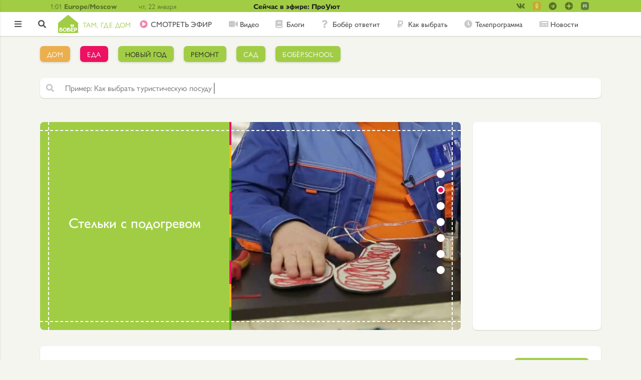

--- FILE ---
content_type: text/html; charset=UTF-8
request_url: https://bober.ru/?page=101
body_size: 15857
content:
<!DOCTYPE html>
<html lang="ru" dir="ltr" prefix="content: http://purl.org/rss/1.0/modules/content/  dc: http://purl.org/dc/terms/  foaf: http://xmlns.com/foaf/0.1/  og: http://ogp.me/ns#  rdfs: http://www.w3.org/2000/01/rdf-schema#  schema: http://schema.org/  sioc: http://rdfs.org/sioc/ns#  sioct: http://rdfs.org/sioc/types#  skos: http://www.w3.org/2004/02/skos/core#  xsd: http://www.w3.org/2001/XMLSchema# ">
<head>
  <link rel="stylesheet" href="//use.typekit.net/sai4chd.css">
  <meta name="google-site-verification" content="bpmZo4H4tcNxFZYjBAgWFOO2qsahmZhbGkQMMtOnElo" />
  <meta name="google-site-verification" content="kVk2t3Rk88O40x5EYbIAMAcTh86VE_lRrDHIWXVTYPk" />  <meta name="yandex-verification" content="4e53c4dbe9385b51" />

  <!--В <head> сайта один раз добавьте код загрузчика-->
  <script>window.yaContextCb = window.yaContextCb || []</script>
  <script src="https://yandex.ru/ads/system/context.js" async></script>


  
  <!-- Yandex.Metrika counter -->
  <script type="text/javascript" >
    (function(m,e,t,r,i,k,a){m[i]=m[i]||function(){(m[i].a=m[i].a||[]).push(arguments)};
      m[i].l=1*new Date();k=e.createElement(t),a=e.getElementsByTagName(t)[0],k.async=1,k.src=r,a.parentNode.insertBefore(k,a)})
    (window, document, "script", "https://mc.yandex.ru/metrika/tag.js", "ym");

    ym(49337350, "init", {
      id:49337350,
      clickmap:true,
      trackLinks:true,
      accurateTrackBounce:true,
      webvisor:true
    });
  </script>
  <noscript><div><img src="https://mc.yandex.ru/watch/49337350" style="position:absolute; left:-9999px;" alt="" /></div></noscript>
  <!-- /Yandex.Metrika counter -->

  <!-- Rating@Mail.ru counter -->
  <script type="text/javascript">
    var _tmr = window._tmr || (window._tmr = []);
    _tmr.push({id: "49037", type: "pageView", start: (new Date()).getTime()});
    (function (d, w, id) {
      if (d.getElementById(id)) return;
      var ts = d.createElement("script"); ts.type = "text/javascript"; ts.async = true; ts.id = id;
      ts.src = "https://top-fwz1.mail.ru/js/code.js";
      var f = function () {var s = d.getElementsByTagName("script")[0]; s.parentNode.insertBefore(ts, s);};
      if (w.opera == "[object Opera]") { d.addEventListener("DOMContentLoaded", f, false); } else { f(); }
    })(document, window, "topmailru-code");
  </script><noscript><div>
      <img src="https://top-fwz1.mail.ru/counter?id=49037;js=na" style="border:0;position:absolute;left:-9999px;" alt="Top.Mail.Ru" />
    </div></noscript>
  <!-- //Rating@Mail.ru counter -->

    <script src="https://yastatic.net/pcode/adfox/loader.js" crossorigin="anonymous"></script>

    <meta charset="utf-8">
    <meta name="viewport" content="width=device-width, initial-scale=1, minimum-scale=1, maximum-scale=1">
    <meta name="format-detection" content="telephone=no">
    <meta charset="utf-8" />
<link rel="canonical" href="https://bober.ru/" />
<link rel="shortlink" href="https://bober.ru/" />
<meta property="og:site_name" content="Бобёр. Там, где дом" />
<meta property="og:url" content="https://bober.ru/cards" />
<meta property="og:image" content="https://bober.ru/themes/diy/images/og-bober.jpg" />
<meta name="Generator" content="Drupal 8 (https://www.drupal.org)" />
<meta name="MobileOptimized" content="width" />
<meta name="HandheldFriendly" content="true" />
<meta name="viewport" content="width=device-width, initial-scale=1.0" />
</head-placeholder>
    <title>Бобёр - рецепты и советы по уходу за домом и садом на bober.ru</title>
    <link rel="stylesheet" media="all" href="/core/themes/stable/css/system/components/ajax-progress.module.css?t7ipkg" />
<link rel="stylesheet" media="all" href="/core/themes/stable/css/system/components/align.module.css?t7ipkg" />
<link rel="stylesheet" media="all" href="/core/themes/stable/css/system/components/autocomplete-loading.module.css?t7ipkg" />
<link rel="stylesheet" media="all" href="/core/themes/stable/css/system/components/fieldgroup.module.css?t7ipkg" />
<link rel="stylesheet" media="all" href="/core/themes/stable/css/system/components/container-inline.module.css?t7ipkg" />
<link rel="stylesheet" media="all" href="/core/themes/stable/css/system/components/clearfix.module.css?t7ipkg" />
<link rel="stylesheet" media="all" href="/core/themes/stable/css/system/components/details.module.css?t7ipkg" />
<link rel="stylesheet" media="all" href="/core/themes/stable/css/system/components/hidden.module.css?t7ipkg" />
<link rel="stylesheet" media="all" href="/core/themes/stable/css/system/components/item-list.module.css?t7ipkg" />
<link rel="stylesheet" media="all" href="/core/themes/stable/css/system/components/js.module.css?t7ipkg" />
<link rel="stylesheet" media="all" href="/core/themes/stable/css/system/components/nowrap.module.css?t7ipkg" />
<link rel="stylesheet" media="all" href="/core/themes/stable/css/system/components/position-container.module.css?t7ipkg" />
<link rel="stylesheet" media="all" href="/core/themes/stable/css/system/components/progress.module.css?t7ipkg" />
<link rel="stylesheet" media="all" href="/core/themes/stable/css/system/components/reset-appearance.module.css?t7ipkg" />
<link rel="stylesheet" media="all" href="/core/themes/stable/css/system/components/resize.module.css?t7ipkg" />
<link rel="stylesheet" media="all" href="/core/themes/stable/css/system/components/sticky-header.module.css?t7ipkg" />
<link rel="stylesheet" media="all" href="/core/themes/stable/css/system/components/system-status-counter.css?t7ipkg" />
<link rel="stylesheet" media="all" href="/core/themes/stable/css/system/components/system-status-report-counters.css?t7ipkg" />
<link rel="stylesheet" media="all" href="/core/themes/stable/css/system/components/system-status-report-general-info.css?t7ipkg" />
<link rel="stylesheet" media="all" href="/core/themes/stable/css/system/components/tabledrag.module.css?t7ipkg" />
<link rel="stylesheet" media="all" href="/core/themes/stable/css/system/components/tablesort.module.css?t7ipkg" />
<link rel="stylesheet" media="all" href="/core/themes/stable/css/system/components/tree-child.module.css?t7ipkg" />
<link rel="stylesheet" media="all" href="/core/themes/stable/css/views/views.module.css?t7ipkg" />
<link rel="stylesheet" media="all" href="/modules/pkvsgrid/css/pkvsgrid-theme.css?t7ipkg" />
<link rel="stylesheet" media="all" href="/themes/diy/css/swiper.min.css?t7ipkg" />
<link rel="stylesheet" media="all" href="/themes/diy/css/styles.min.css?t7ipkg" />
<link rel="stylesheet" media="all" href="/themes/diy/css/media.min.css?t7ipkg" />
</css-placeholder>
    
<!--[if lte IE 8]>
<script src="/core/assets/vendor/html5shiv/html5shiv.min.js?v=3.7.3"></script>
<![endif]-->
</js-placeholder>
  <link rel="shortcut icon" href="/themes/diy/images/icons/favicon.ico">
<link rel="icon" type="image/png" sizes="16x16" href="/themes/diy/images/icons/favicon-16x16.png">
<link rel="icon" type="image/png" sizes="32x32" href="/themes/diy/images/icons/favicon-32x32.png">
<link rel="manifest" href="/themes/diy/images/icons/manifest.json">
<meta name="mobile-web-app-capable" content="yes">
<meta name="theme-color" content="#fff">
<meta name="application-name" content="Бобёр">
<link rel="apple-touch-icon" sizes="57x57" href="/themes/diy/images/icons/apple-touch-icon-57x57.png">
<link rel="apple-touch-icon" sizes="60x60" href="/themes/diy/images/icons/apple-touch-icon-60x60.png">
<link rel="apple-touch-icon" sizes="72x72" href="/themes/diy/images/icons/apple-touch-icon-72x72.png">
<link rel="apple-touch-icon" sizes="76x76" href="/themes/diy/images/icons/apple-touch-icon-76x76.png">
<link rel="apple-touch-icon" sizes="114x114" href="/themes/diy/images/icons/apple-touch-icon-114x114.png">
<link rel="apple-touch-icon" sizes="120x120" href="/themes/diy/images/icons/apple-touch-icon-120x120.png">
<link rel="apple-touch-icon" sizes="144x144" href="/themes/diy/images/icons/apple-touch-icon-144x144.png">
<link rel="apple-touch-icon" sizes="152x152" href="/themes/diy/images/icons/apple-touch-icon-152x152.png">
<link rel="apple-touch-icon" sizes="167x167" href="/themes/diy/images/icons/apple-touch-icon-167x167.png">
<link rel="apple-touch-icon" sizes="180x180" href="/themes/diy/images/icons/apple-touch-icon-180x180.png">
<link rel="apple-touch-icon" sizes="1024x1024" href="/themes/diy/images/icons/apple-touch-icon-1024x1024.png">
<meta name="apple-mobile-web-app-capable" content="yes">
<meta name="apple-mobile-web-app-status-bar-style" content="black-translucent">
<meta name="apple-mobile-web-app-title" content="Бобёр">
<link rel="apple-touch-startup-image" media="(device-width: 320px) and (device-height: 480px) and (-webkit-device-pixel-ratio: 1)" href="/themes/diy/images/icons/apple-touch-startup-image-320x460.png">
<link rel="apple-touch-startup-image" media="(device-width: 320px) and (device-height: 480px) and (-webkit-device-pixel-ratio: 2)" href="/themes/diy/images/icons/apple-touch-startup-image-640x920.png">
<link rel="apple-touch-startup-image" media="(device-width: 320px) and (device-height: 568px) and (-webkit-device-pixel-ratio: 2)" href="/themes/diy/images/icons/apple-touch-startup-image-640x1096.png">
<link rel="apple-touch-startup-image" media="(device-width: 375px) and (device-height: 667px) and (-webkit-device-pixel-ratio: 2)" href="/themes/diy/images/icons/apple-touch-startup-image-750x1294.png">
<link rel="apple-touch-startup-image" media="(device-width: 414px) and (device-height: 736px) and (orientation: landscape) and (-webkit-device-pixel-ratio: 3)" href="/themes/diy/images/icons/apple-touch-startup-image-1182x2208.png">
<link rel="apple-touch-startup-image" media="(device-width: 414px) and (device-height: 736px) and (orientation: portrait) and (-webkit-device-pixel-ratio: 3)" href="/themes/diy/images/icons/apple-touch-startup-image-1242x2148.png">
<link rel="apple-touch-startup-image" media="(device-width: 768px) and (device-height: 1024px) and (orientation: landscape) and (-webkit-device-pixel-ratio: 1)" href="/themes/diy/images/icons/apple-touch-startup-image-748x1024.png">
<link rel="apple-touch-startup-image" media="(device-width: 768px) and (device-height: 1024px) and (orientation: portrait) and (-webkit-device-pixel-ratio: 1)" href="/themes/diy/images/icons/apple-touch-startup-image-768x1004.png">
<link rel="apple-touch-startup-image" media="(device-width: 768px) and (device-height: 1024px) and (orientation: landscape) and (-webkit-device-pixel-ratio: 2)" href="/themes/diy/images/icons/apple-touch-startup-image-1496x2048.png">
<link rel="apple-touch-startup-image" media="(device-width: 768px) and (device-height: 1024px) and (orientation: portrait) and (-webkit-device-pixel-ratio: 2)" href="/themes/diy/images/icons/apple-touch-startup-image-1536x2008.png">
<link rel="icon" type="image/png" sizes="228x228" href="/themes/diy/images/icons/coast-228x228.png">
<meta name="msapplication-TileColor" content="#ffffff">
<meta name="msapplication-TileImage" content="/themes/diy/images/icons/mstile-144x144.png">
<meta name="msapplication-config" content="/themes/diy/images/icons/browserconfig.xml">
<link rel="yandex-tableau-widget" href="/themes/diy/images/icons/yandex-browser-manifest.json"></head>
<body>

  
  <header class="header">
  <div class="header__topHeader topHeader">
    <div class="topHeader__topHeaderContainer topHeaderContainer container1120">
      <div class="topHeaderContainer__headerTime headerTime">
        <div class="headerTime__time">1:01
</div>
        <div class="headerTime__timeZone">Europe/Moscow</div>
      </div>
      <div class="topHeaderContainer__day">чт, 22 января</div>
      <div class="topHeaderContainer__weather"></div>
      <a href="/tvshow/prouyut" class="topHeaderContainer__titleContest">Сейчас в эфире: ПроУют</a>


      <div class="header__detailSocial detailSocial">
        <div class="detailSocial__socialLinksContainer socialLinksContainer">
      <ul class="socialLinksContainer__socialLinks">
      <li class="socialLinks__socialLink -vk -small">
          <a href="https://vk.com/bobertk" target="_blank">
              <i class="fab fa-vk"></i>
              
          </a>
      </li>
      <li class="socialLinks__socialLink -ok -small">
          <a href="https://ok.ru/tvbober/" target="_blank">
              <i class="fab fa-custom fa-custom_ok"></i>
                        </a>
      </li>
      <li class="socialLinks__socialLink -tg -small">
          <a href="https://t.me/boberru" target="_blank">
              <i class="fab fa-telegram"></i>
          </a>
      </li>
      <li class="socialLinks__socialLink -zen -small">
          <a href="https://zen.yandex.ru/bober" target="_blank">
              <i class="fab fa-custom fa-custom_zen"></i>
          </a>
      </li>
      <li class="socialLinks__socialLink -rt -small">
        <a href="https://rutube.ru/channel/26106455/" target="_blank">
          <i class="fab fa-custom fa-custom_rutube"></i>
        </a>
      </li>
    </ul>
  </div>
      </div>
    </div>
  </div>
  <div class="header__bottomHeader">
    <div class="header__asideButtonContainer asideButtonContainer"><span class="asideButtonContainer__asideButton"></span></div>
    <div class="header__controlsContainer controlsContainer">
            <a href="/user/login?destination=/" class="controlsContainer__enterButton"></a>
            <a href="/search" class="controlsContainer__searchButton"></a>
    </div>
    <div class="bottomHeader__container1120 container1120">
      <div class="header__logoContainer logoContainer">
    <a class="logoContainer__logo logo" href="/">
                <img src="/themes/diy/newlogo.svg"/>
        <span class="logo__logoLowertext">Там, где дом</span>
            </a>
</div>      <nav class="header__menuContainer">
        <ul class="menuContainer__menu menu -horizontalMenu">
            
  
    <li class="menu__menuItem -live">
      <a href="/live">CМОТРЕТЬ ЭФИР</a>
    </li>

  

  
    <li class="menu__menuItem -video">
      <a href="/cards/video">Видео</a>
    </li>

  

  
    <li class="menu__menuItem -blogs">
      <a href="/cards/blogs">Блоги</a>
    </li>

  

  
    <li class="menu__menuItem -answers">
      <a href="/otvety">Бобёр ответит</a>
    </li>

  

  
    <li class="menu__menuItem -advices">
      <a href="/cards/howto">Как выбрать</a>
    </li>

  

  
    <li class="menu__menuItem -schedule">
      <a href="/schedule">Телепрограмма</a>
    </li>

  

  
    <li class="menu__menuItem -contests -onlySidebar">
      <a href="/contests">Конкурсы</a>
    </li>

  

  
    <li class="menu__menuItem -news">
      <a href="/news">Новости</a>
    </li>

  

  
    <li class="menu__menuItem -rating -onlySidebar">
      <a href="/rating">Рейтинг</a>
    </li>

  

  
    <li class="menu__menuItem -words -onlySidebar">
      <a href="https://words.bober.ru/">Бобёрдл</a>
    </li>

  
        </ul>
      </nav>
      <ul class="bottomHeader__accountsControl accountsControl -horizontalMenu">
                          <li class="accountControls__accountLogin"><a href="/user/login?destination=/">
              <i class="fas fa-sign-in-alt"></i>
            </a></li>
              </ul>
    </div>
  </div>
          </header>

<script>
  var inputSearchArray = [
        'Как выбрать туристическую посуду',
        'Фактурная штукатурка ',
        'Чертеж дачного туалета ',
        'Фо Шот Ванг — суп с говядиной в душистых специях, рисовой лапшой и зеленью',
        'Как выбрать домашнее животное',
        'Как выбрать соковыжималку для домашних заготовок',
        'Как выбрать крышки для домашних заготовок',
        'Как правильно заготовить иву для плетения',
        'Как пожарить шашлыки на кухне? Выбираем электрошашлычницу',
        'Как выбрать надувной матрас для сна',
      ];
</script>

<aside class="aside">
  <div class="aside__logoContainer logoContainer">
    <a class="logoContainer__logo logo" href="/">
                <img src="/themes/diy/newlogoAside.svg"/>
            </a>
</div>  <div class="aside__navContainer navContainer">
    <nav class="navContainer__menuContainer menuContainer">
      <ul class="menuContainer__menu menu -verticalMenu">
        
  
    <li class="menu__menuItem -live">
      <a href="/live">CМОТРЕТЬ ЭФИР</a>
    </li>

  

  
    <li class="menu__menuItem -video">
      <a href="/cards/video">Видео</a>
    </li>

  

  
    <li class="menu__menuItem -blogs">
      <a href="/cards/blogs">Блоги</a>
    </li>

  

  
    <li class="menu__menuItem -answers">
      <a href="/otvety">Бобёр ответит</a>
    </li>

  

  
    <li class="menu__menuItem -advices">
      <a href="/cards/howto">Как выбрать</a>
    </li>

  

  
    <li class="menu__menuItem -schedule">
      <a href="/schedule">Телепрограмма</a>
    </li>

  

  
    <li class="menu__menuItem -contests -onlySidebar">
      <a href="/contests">Конкурсы</a>
    </li>

  

  
    <li class="menu__menuItem -news">
      <a href="/news">Новости</a>
    </li>

  

  
    <li class="menu__menuItem -rating -onlySidebar">
      <a href="/rating">Рейтинг</a>
    </li>

  

  
    <li class="menu__menuItem -words -onlySidebar">
      <a href="https://words.bober.ru/">Бобёрдл</a>
    </li>

  
      </ul>
    </nav>
  </div>

    
    
      <div class="aside__interestsContainer interestsContainer">
    <h4 class="interestsContainer__interestsTitle">По интересам</h4>
    <ul class="interestsContainer__interestsMenu interestsMenu -verticalMenu">
        
  <form  class="interests-form" data-drupal-selector="interests-form" action="/cards" method="post" id="interests-form" accept-charset="UTF-8">
    <ul class="interestsContainer__interestsMenu interestsMenu -verticalMenu"><li class="interestsMenu__item" id="Filter5195"><div class="js-form-item form-item js-form-type-checkbox form-item-terms-term-5195 js-form-item-terms-term-5195">
        <input data-drupal-selector="edit-terms-term-5195" type="checkbox" id="edit-terms-term-5195" name="terms[term_5195]" value="1" checked="checked" class="form-checkbox" />

        <label for="edit-terms-term-5195" class="option">Мир</label>
      </div>
</li><li class="interestsMenu__item" id="Filter1"><div class="js-form-item form-item js-form-type-checkbox form-item-terms-term-1 js-form-item-terms-term-1">
        <input data-drupal-selector="edit-terms-term-1" type="checkbox" id="edit-terms-term-1" name="terms[term_1]" value="1" checked="checked" class="form-checkbox" />

        <label for="edit-terms-term-1" class="option">Еда</label>
      </div>
</li><li class="interestsMenu__item" id="Filter6"><div class="js-form-item form-item js-form-type-checkbox form-item-terms-term-6 js-form-item-terms-term-6">
        <input data-drupal-selector="edit-terms-term-6" type="checkbox" id="edit-terms-term-6" name="terms[term_6]" value="1" checked="checked" class="form-checkbox" />

        <label for="edit-terms-term-6" class="option">Дом</label>
      </div>
</li><li class="interestsMenu__item" id="Filter9"><div class="js-form-item form-item js-form-type-checkbox form-item-terms-term-9 js-form-item-terms-term-9">
        <input data-drupal-selector="edit-terms-term-9" type="checkbox" id="edit-terms-term-9" name="terms[term_9]" value="1" checked="checked" class="form-checkbox" />

        <label for="edit-terms-term-9" class="option">Сад</label>
      </div>
</li></ul><input autocomplete="off" data-drupal-selector="form-toyryzzn-ghl86daxjyczlkykqro5dfnixyl1ew-nim" type="hidden" name="form_build_id" value="form-TOYrYzzn_GHl86DAxjyczLkykqrO5dFniXyL1EW-NIM" />
<input data-drupal-selector="edit-interests-form" type="hidden" name="form_id" value="interests_form" />

  </form>

    </ul>
</div>

  
  <div class="aside__accountControlsContainer accountControlsContainer">
    <ul class="accountControlsContainer__accountControls accountControls -verticalMenu">
                      <li class="accountControls__accountSignin"><a href="/contact?destination=/">Обратная связь</a></li>
            <li class="accountControls__accountSignin"><span>16+</span></li>
    </ul>
  </div>
  <div class="aside__socialLinksContainer socialLinksContainer">
      <ul class="socialLinksContainer__socialLinks">
      <li class="socialLinks__socialLink -vk"><a target="_blank" href="https://vk.com/bobertk"><img alt="ВК" src="/themes/diy/images/icons/vk.svg"></a></li>
      <li class="socialLinks__socialLink -ok"><a target="_blank" href="https://ok.ru/tvbober/"><img alt="Одноклассники" src="/themes/diy/images/icons/ok.svg"></a></li>
      <li class="socialLinks__socialLink -ok"><a target="_blank" href="https://t.me/boberru"><img alt="Телеграм" src="/themes/diy/images/telegram.svg"></a></li>
      <li class="socialLinks__socialLink -zen"><a href="https://1tv.digital/zen_bober" target="_blank"><img alt="Яндекс Дзен" src="/themes/diy/images/fa-custom/zen.png"></a></li>
            <li class="socialLinks__socialLink -rt"><a href="https://rutube.ru/channel/26106455/" target="_blank"><img alt="YouTube" src="/themes/diy/images/fa-custom/rutube.png"></a></li>
    </ul>
  </div>
</aside>

<main class="main">

  
  <div class="main__mainContainer">
    


  





      <div class="navMenuBlock__buttonBlock buttonBlock -level1 -front">
    <div class="buttonBlock__tags">
              
        <a href="/cards/dom"
           class="buttonBlock__button button  -dom  -tag  ">Дом
          <i class="fas fa-times button_js-clearFilter"></i>
        </a>
              
        <a href="/cards/eda"
           class="buttonBlock__button button  -eda  -tag  ">Еда
          <i class="fas fa-times button_js-clearFilter"></i>
        </a>
              
        <a href="/cards/novyy-god"
           class="buttonBlock__button button  -default  -tag  ">Новый год
          <i class="fas fa-times button_js-clearFilter"></i>
        </a>
              
        <a href="/cards/remont"
           class="buttonBlock__button button  -default  -tag  ">Ремонт
          <i class="fas fa-times button_js-clearFilter"></i>
        </a>
              
        <a href="/cards/sad"
           class="buttonBlock__button button  -sad  -tag  ">Сад
          <i class="fas fa-times button_js-clearFilter"></i>
        </a>
            <a href="/school"
         class="buttonBlock__button button -school -tag">БОБЁР.school
      </a>
    </div>
  </div>


    <div class="exposed-search-form">
        
  <form  class="views-exposed-form" data-drupal-selector="views-exposed-form-poisk-po-saytu-db-page-1" action="/search" method="get" id="views-exposed-form-poisk-po-saytu-db-page-1" accept-charset="UTF-8">
    <div class="navMenuBlock__search -newSearch ">
      <div class="js-form-item form-item js-form-type-textfield form-item-search-api-fulltext js-form-item-search-api-fulltext">
      <label for="edit-search-api-fulltext">Поиск</label>
        <input data-drupal-selector="edit-search-api-fulltext" type="text" id="edit-search-api-fulltext" name="search_api_fulltext" value="" size="30" maxlength="128" class="form-text input_main" />

        </div>
<div data-drupal-selector="edit-actions" class="form-actions js-form-wrapper form-wrapper" id="edit-actions"><input data-drupal-selector="edit-submit-poisk-po-saytu-db" type="submit" id="edit-submit-poisk-po-saytu-db" value="Найти" class="button js-form-submit form-submit button_type_login" />
</div>


            
      <div class="searchBlock__enterButton">
        <a href="/user/login?destination=/" class="linkWithDestination">
          <i class="fas fa-sign-in-alt"></i>
        </a>
      </div>
            </div>
  </form>
  

    </div>
    
  <div class="adfox adfox_100 adfox_main_beforeslider_horizontal_100">
    <!--AdFox START-->
<!--1tv.com-->
<!--Площадка: bober.ru / Все страницы / 1120*200-->
<!--Категория: <не задана>-->
<!--Тип баннера: Перетяжка-->
<div id="adfox_1755694731765494"></div>
<script>
  window.yaContextCb.push(() => {
    Ya.adfoxCode.create({
      ownerId: 256787,
      containerId: 'adfox_1755694731765494',
      params: {
        p1: 'dagpr',
        p2: 'gbro'
      }
    })
  })
</script>  </div>

<div class="mainContainer__topSlider topSlider">
  <div class="topSlider__swiper-container swiper-container">
    <div class="swiper-container__swiper-wrapper swiper-wrapper">
      
                    
      <a href="/news/startovalo-zritelskoe-golosovanie-premii-bolshaya-cifra-2026"
         class="swiper-wrapper__swiper-slide swiper-slide">
        <div class="swiper-slide__slideText slideText ">
          <h2 class="slideText__title">
                        Стартовало зрительское голосование премии «Большая Цифра — 2026»!
          </h2>
          <span class="slideText__small"></span>
        </div>
                                  <div style="background-image: url(/sites/default/files/styles/slider/public/news/2026-01/download-source.jpg?itok=whSr4D0K)" class="swiper-slide__slideImg">
                  </div>
        <div class="swiper-slide__before"></div>
        <div class="swiper-slide__after"></div>
      </a>

          
                    
      <a href="/dom/elektropribory/stelki-s-podogrevom"
         class="swiper-wrapper__swiper-slide swiper-slide">
        <div class="swiper-slide__slideText slideText ">
          <h2 class="slideText__title">
                        Стельки с подогревом
          </h2>
          <span class="slideText__small"></span>
        </div>
                                  <div style="background-image: url(/sites/default/files/styles/slider/public/2019-03/head-images/vlcsnap-2019-03-11-13h07m51s937_vert.png.jpg?itok=5Wr_zUDY)" class="swiper-slide__slideImg">
                  </div>
        <div class="swiper-slide__before"></div>
        <div class="swiper-slide__after"></div>
      </a>

          
                    
      <a href="/eda/zelen/kak-khranit-zelen-v-gorshochke-posle-pokupki"
         class="swiper-wrapper__swiper-slide swiper-slide">
        <div class="swiper-slide__slideText slideText ">
          <h2 class="slideText__title">
                        Как хранить зелень в горшочке после покупки
          </h2>
          <span class="slideText__small"></span>
        </div>
                                  <div style="background-image: url(/sites/default/files/styles/slider/public/2021-07/head-images/vlcsnap-02300089.png.jpg?itok=QKQSCVaF)" class="swiper-slide__slideImg">
                  </div>
        <div class="swiper-slide__before"></div>
        <div class="swiper-slide__after"></div>
      </a>

          
                    
      <a href="/dom/pochinka/kak-vytaschit-cokol-iz-patrona-esli-lampochka-razbilas"
         class="swiper-wrapper__swiper-slide swiper-slide">
        <div class="swiper-slide__slideText slideText ">
          <h2 class="slideText__title">
                        Как вытащить цоколь из патрона, если лампочка разбилась
          </h2>
          <span class="slideText__small"></span>
        </div>
                                  <div style="background-image: url(/sites/default/files/styles/slider/public/2022-05/head-images/vlcsnap-2022-05-17-12h43m21s8236570.png.jpg?itok=2X1-_m4V)" class="swiper-slide__slideImg">
                  </div>
        <div class="swiper-slide__before"></div>
        <div class="swiper-slide__after"></div>
      </a>

          
                    
      <a href="/dom/montazhnye-raboty/deflektor-dlya-pechnoy-truby-svoim-rukami"
         class="swiper-wrapper__swiper-slide swiper-slide">
        <div class="swiper-slide__slideText slideText ">
          <h2 class="slideText__title">
                        Дефлектор для печной трубы своим руками
          </h2>
          <span class="slideText__small"></span>
        </div>
                                  <div style="background-image: url(/sites/default/files/styles/slider/public/2019-06/head-images/vlcsnap-2019-06-05-15h14m55s6291.png.jpg?itok=1oXIS7vy)" class="swiper-slide__slideImg">
                  </div>
        <div class="swiper-slide__before"></div>
        <div class="swiper-slide__after"></div>
      </a>

          
                    
      <a href="/sad/zhivotnye/test-ugadayte-kto-ostavil-sled-na-snegu"
         class="swiper-wrapper__swiper-slide swiper-slide">
        <div class="swiper-slide__slideText slideText ">
          <h2 class="slideText__title">
                        ТЕСТ: Угадайте, кто оставил след на снегу
          </h2>
          <span class="slideText__small"></span>
        </div>
                                  <div style="background-image: url(/sites/default/files/styles/slider/public/2022-11/head-images/pratik-bisht-gyutypvai8q-unsplash.jpg?itok=xZOuS4k9)" class="swiper-slide__slideImg">
                  </div>
        <div class="swiper-slide__before"></div>
        <div class="swiper-slide__after"></div>
      </a>

          
                    
      <a href="/dom/interer/modnye-taburetki"
         class="swiper-wrapper__swiper-slide swiper-slide">
        <div class="swiper-slide__slideText slideText ">
          <h2 class="slideText__title">
                        Модные табуретки
          </h2>
          <span class="slideText__small"></span>
        </div>
                                  <div style="background-image: url(/sites/default/files/styles/slider/public/2018-11/head-images/vlcsnap-2018-11-18-15h22m33s925.png.jpg?itok=p34vKIFu)" class="swiper-slide__slideImg">
                  </div>
        <div class="swiper-slide__before"></div>
        <div class="swiper-slide__after"></div>
      </a>

      </div>

  </div>
  <div class="topSlider__swiper-pagination swiper-pagination"></div>
  <script type="text/javascript" src="/themes/diy/js/swiper.min.js"></script>
  <script>
    var setShowClass = function () {
      if (document.querySelector('.topSlider').querySelectorAll('.swiper-slide-active .swiper-slide__badge.-watch').length) {
        var badge = document.querySelector('.swiper-slide-active .swiper-slide__badge.-watch');
        var left = badge.style.left;
        if (left) {
          if (left[0] === "-") {
            left = left.slice(1, -2);
            left = left - 0;
          }
          badge.style.transform = `translateX(${left - 40}px)`;
        }
      }
    };

    var swiperMainPage = new Swiper('.topSlider .topSlider__swiper-container', {
      pagination: {
        el: '.topSlider__swiper-pagination',
        type: 'bullets',
        clickable: true
      },
      slidesPerView: 1,
      paginationClickable: true,
      spaceBetween: 16,
      loop: true,
       autoplay: screen.width > 736 ? {delay: 5000} : false,
      direction: screen.width > 736 ? 'vertical' : 'horizontal',
      // on: {
      //   init: function () {
      //     setTimeout(function () {
      //       setShowClass();
      //     }, 2500);
      //   },
      //   slideChange: function () {
      //     setTimeout(function () {
      //       setShowClass();
      //     }, 320);
      //   }
      // }
    });
  </script>
</div>

<div class="mainContainer__topSliderAds">
    <div class="adfox adfox_240x400 adfox_main_sidebar_vertical_240x400">
      <!--AdFox START-->
<!---->
<!--RTB 240x400 Sidebar All pages-->
<!--Площадка: bober.ru / Все страницы / 240*400 справа-->
<!--Категория: <не задана>-->
<!--Тип баннера: 240*400-->
<div id="adfox_169893633756178554"></div>
<script>
    window.yaContextCb.push(()=>{
        Ya.adfoxCode.create({
            ownerId: 256787,
            containerId: 'adfox_169893633756178554',
            params: {
                p1: 'cdkwt',
                p2: 'gbvt'
            }
        })
    })
</script>


<!--AdFox START-->
<!--1tv.com-->
<!--Площадка: bober.ru / * / *-->
<!--Тип баннера: 240*400-->
<!--Расположение: верх страницы-->
  </div>
</div>


<div class="mainContainer__broadcastBlock broadcastBlock">
  <a href="/schedule" class="broadcastBlock__buttonToAll buttonToAll -green">Телепрограмма</a>
  <h2 class="h4 broadcastBlock__title">Сейчас в эфире</h2>
  <div class="broadcastBlock__broadcastContainer broadcastContainer">
    <ul class="broadcastContainer__broadcastList broadcastList -horizontalMenu">
                                <li class="broadcastList__broadcastItem broadcastItem -live">
            <a href="/tvshow/prouyut"
               class="broadcastItem__linkImage">
              <img src="/sites/default/files/styles/video/public/anons/2025-03/vlcsnap-2025-03-27-16h01m50s320.png.jpg?itok=Iq050QK6"
                   alt="ПроУют" class="broadcastItem__previewImage">
              <span class="broadcastItem__badge badge">В эфире<i class="triangles"><i
                    class="green"></i><i class="orange"></i><i class="red"></i></i></span>            </a>
            <div class="broadcastItem__bottomPart">
              <div class="broadcastItem__time">23:15</div>
              <a href="/tvshow/prouyut"><span
                  class="broadcastItem__previewText">ПроУют</span></a>
                              <div class="broadcastItem__progress"><i style="width: 59%"></i></div>            </div>
          </li>
                                        <li class="broadcastList__broadcastItem broadcastItem ">
            <a href="/tvshow/stroim-dom-novye-priklyucheniya"
               class="broadcastItem__linkImage">
              <img src="/sites/default/files/styles/video/public/anons/2025-05/sd1.jpg?itok=i7xfJcit"
                   alt="Строим дом: новые приключения!" class="broadcastItem__previewImage">
                          </a>
            <div class="broadcastItem__bottomPart">
              <div class="broadcastItem__time">02:15</div>
              <a href="/tvshow/stroim-dom-novye-priklyucheniya"><span
                  class="broadcastItem__previewText">Строим дом: новые приключения!</span></a>
                          </div>
          </li>
                                        <li class="broadcastList__broadcastItem broadcastItem ">
            <a href="/tvshow/dachnye-fei-kulinarnye-istorii"
               class="broadcastItem__linkImage">
              <img src="/sites/default/files/styles/video/public/anons/2019-08/vlcsnap-00072.png.jpg?itok=Jr-bhyIu"
                   alt="Дачные феи. Кулинарные истории" class="broadcastItem__previewImage">
                          </a>
            <div class="broadcastItem__bottomPart">
              <div class="broadcastItem__time">03:15</div>
              <a href="/tvshow/dachnye-fei-kulinarnye-istorii"><span
                  class="broadcastItem__previewText">Дачные феи. Кулинарные истории</span></a>
                          </div>
          </li>
                                        <li class="broadcastList__broadcastItem broadcastItem ">
            <a href="/tvshow/dachnye-fei"
               class="broadcastItem__linkImage">
              <img src="/sites/default/files/styles/video/public/anons/2023-11/download-source_2.jpg?itok=g672RndL"
                   alt="Дачные феи" class="broadcastItem__previewImage">
                          </a>
            <div class="broadcastItem__bottomPart">
              <div class="broadcastItem__time">03:45</div>
              <a href="/tvshow/dachnye-fei"><span
                  class="broadcastItem__previewText">Дачные феи</span></a>
                          </div>
          </li>
                  </ul>
  </div>
</div>





    
    <div class="mainContainer__questionsBlock questionsBlock">
  <h2 class="h4 questionsBlock__title">Новые ответы</h2>
  <a href="/otvety" class="questionsBlock__buttonToAll buttonToAll -green">Ещё ответы</a>
  <div class="questionsBlock__questionsContainer questionsContainer">
          <div class="questionsContainer__questionItem questionItem">
        <div class="questionItem__author">
                      <img src="/sites/default/files/styles/thumbnail/public/default_images/def-ava.png.jpg?itok=uOAgrgRm">
                    <span>Петр2000</span>
        </div>
        <div class="questionItem__text">
          <a href="/otvety/chem-pokrasit-iznutri-zakrytuyu-neotaplivaemuyu-verandu">Чем покрасить изнутри закрытую неотапливаемую веранду?</a>
          <span class="questionItem__answersCount">
                        3 ответа          </span>
        </div>
      </div>
          <div class="questionsContainer__questionItem questionItem">
        <div class="questionItem__author">
                      <img src="/sites/default/files/styles/thumbnail/public/pictures/2020-03/0bec2f42b2f1f84b52b8eea4ec676124.jpg?itok=F2fDAaNT">
                    <span>Маруся Ивашкина</span>
        </div>
        <div class="questionItem__text">
          <a href="/otvety/dobryy-den-kak-pravilno-gotovit-imbirnyy-chay-probovali-v-restorane-i-ochen-ponravilos">добрый день. как правильно готовить имбирный чай? пробовали в ресторане и очень понравилось, хотим с</a>
          <span class="questionItem__answersCount">
                        2 ответа          </span>
        </div>
      </div>
          <div class="questionsContainer__questionItem questionItem">
        <div class="questionItem__author">
                      <img src="/sites/default/files/styles/thumbnail/public/pictures/2019-05/2.jpg?itok=sdBzKmd9">
                    <span>chuchundra1</span>
        </div>
        <div class="questionItem__text">
          <a href="/otvety/mozhno-li-pomyt-zhalyuzi-ne-snimaya">Можно ли помыть жалюзи не снимая?</a>
          <span class="questionItem__answersCount">
                        4 ответа          </span>
        </div>
      </div>
          <div class="questionsContainer__questionItem questionItem">
        <div class="questionItem__author">
                      <img src="/sites/default/files/styles/thumbnail/public/default_images/def-ava.png.jpg?itok=uOAgrgRm">
                    <span>McDuck1</span>
        </div>
        <div class="questionItem__text">
          <a href="/otvety/dobrogo-dnya-znaet-li-kto-na-kakoy-vysote-ot-pola-po-standartu-delayut-rozetki-i-na-skolko">Доброго дня. Знает ли кто на какой высоте от пола по стандарту делают розетки? И на сколько это удоб</a>
          <span class="questionItem__answersCount">
                        3 ответа          </span>
        </div>
      </div>
      </div>
  <div class="questionsBlock__bottomBlock">
          <br>
      </div>
</div>


    <div class="mainContainer__articlesBlock articlesBlock">
      <div class="articlesBlock__navMenuBlock navMenuBlock">
                <form class="navMenuBlock__toggler toggler">
          <div class="toggler__togglerList togglerList">
            <input type="radio" id="togglerInput1" onclick="window.location.href = '?';" name="togglerInput" value="new"
                   class="togglerList__item" checked>
            <label for="togglerInput1">Новое</label>
            <input type="radio" id="togglerInput2" onclick="window.location.href = '?popular';" name="togglerInput"
                   value="popular" class="togglerList__item" >
            <label for="togglerInput2">Популярное</label>
          </div>
        </form>
      </div>
      <div data-drupal-messages-fallback class="hidden"></div>
  <div class="views-element-container"><div class="js-view-dom-id-6af57a1aee1d5d1edae9c6cc21192cc7012000bcf4af898ea1660c303d3c93b4">
    <div class="articlesBlock__masonryGrid masonryGrid" data-drupal-views-infinite-scroll-content-wrapper="">
        
        
        
        
  
<div
  class="masonryGrid__masonryItem masonryItem -dom"
  data-created="1769012100" data-liked="12">
  <section>
    <a href="/dom/stroitelnye-instrumenty/sovok-dlya-zoly-svoimi-rukami" class="masonryItem__wholeLink"></a>
    <div class="masonryItem__masonryItemContent masonryItemContent ">
      <a href="/dom/stroitelnye-instrumenty/sovok-dlya-zoly-svoimi-rukami" class="masonryItemContent__topImageLink topImageLink">
                                                  
          <img src="/sites/default/files/styles/card_image/public/2021-04/head-images/vlcsnap-000593265.png.jpg?itok=KITorNNb" alt="Совок для золы своими руками" class="topImageLink__topImage">
              </a>
      <div class="masonryItemContent__divider"></div>
      <div class="masonryItem__aboutItem aboutItem -top">
        <div class="aboutItem__authorContainer">
                                                      <a href="/blogs/aleksandr-soldatenko"><img src="/sites/default/files/styles/domik_dom/public/pictures/2019-04/soldatenko.png?itok=jD_5Jqcv" class="aboutItem__authorImage"/></a>
                    <div class="aboutItem__authorSign">
            <span class="authorSign__author"><a href="/blogs/aleksandr-soldatenko"><span rel="schema:author">  <span title="Просмотр профиля пользователя." href="/blogs/aleksandr-soldatenko" lang="" about="/blogs/aleksandr-soldatenko" typeof="schema:Person" property="schema:name" datatype="">Александр Солдатенко</span>
</span>
</a></span>
                      </div>
        </div>
      </div>
      <a href="/dom/stroitelnye-instrumenty/sovok-dlya-zoly-svoimi-rukami" class="masonryItemContent__bottomLink"><h5
          class="masonryItemContent__title">Совок для золы своими руками</h5>

        
        <div class="masonryItemContent__details">
                      <p>Предлагаем смастерить оригинальный инструмент, который отлично справится с поставленной задачей!</p>
                  </div>
      </a>
    </div>
    <div class="masonryItem__aboutItem aboutItem">
      <a href="/dom/stroitelnye-instrumenty/sovok-dlya-zoly-svoimi-rukami" class="aboutItem__bottomLink"></a>
      <div class="aboutItem__features features">
        <div class="features__itemParent">
          <div class="features__item -likes" data-id="14072">
  <i class="far fa-heart"></i>
  <i class="fas fa-heart"></i>
</div>
        </div>
              </div>
    </div>
  </section>
</div>

  <div class="masonryGrid__masonryItem masonryItem bannerItem">
    <section>
        <div class="masonryItem__masonryItemContent masonryItemContent">
            <!--AdFox START-->
<!--1tv.com-->
<!--Площадка: bober.ru / * / *-->
<!--Тип баннера: 240*400-->
<!--Расположение: <середина страницы>-->
<div id="adfox_154868151440058782"></div>
<script>
    window.Ya.adfoxCode.createScroll({
        ownerId: 256787,
        containerId: 'adfox_154868151440058782',
        params: {
            pp: 'h',
            ps: 'dcqa',
            p2: 'gbvt'
        }
    });
</script>
        </div>
    </section>
</div>

  

<div class="masonryGrid__masonryItem masonryItem -news " data-created="1768997777" data-liked="14">
    <section>
        <a href="/news/kak-uberech-smartfon-ot-moroza" class="masonryItem__wholeLink"></a>
        <div class="masonryItem__masonryItemContent masonryItemContent ">
            <a href="/news/kak-uberech-smartfon-ot-moroza" class="masonryItemContent__topImageLink topImageLink">

                                                                    
                <img src="/sites/default/files/styles/card_image/public/news/2026-01/shutterstock_1241302561.jpg?itok=cpmEBTtc" alt="Как уберечь смартфон от мороза" class="topImageLink__topImage">
            </a>
            <div class="masonryItemContent__divider"></div>
            <div class="masonryItem__aboutItem aboutItem -top">
                <img src="/themes/diy/images/avatar-bg-sad.png" class="aboutItem__authorImage" />
                <div class="aboutItem__authorSign">
                    <span class="authorSign__author"><span>  <span lang="" about="/blogs/bobyorru" typeof="schema:Person" property="schema:name" datatype="">Бобёр.ру</span>
</span>
</span>
                    <span class="authorSign__date -newsDate">ср, 21.01.2026 - 15:16</span>
                </div>
            </div>
            <a href="/news/kak-uberech-smartfon-ot-moroza" class="masonryItemContent__bottomLink"><h5 class="masonryItemContent__title">Как уберечь смартфон от мороза</h5></a>

            
            <div class="masonryItemContent__details">
                <a href="/news/kak-uberech-smartfon-ot-moroza">Бережное использование телефона продлит срок его службы.</a>
            </div>
        </div>
        <div class="masonryItem__aboutItem aboutItem">
            <a href="/news/kak-uberech-smartfon-ot-moroza" class="masonryItem__wholeLink"></a>
            <div class="aboutItem__features features">
                <div class="features__itemParent">
                    <div class="features__item -likes" data-id="20130">
  <i class="far fa-heart"></i>
  <i class="fas fa-heart"></i>
</div>
                </div>

                            </div>
        </div>
    </section>
</div>

  
<div
  class="masonryGrid__masonryItem masonryItem -sad"
  data-created="1768983071" data-liked="74">
  <section>
    <a href="/sad/zhivotnye/test-pogruzhaemsya-v-mikromir" class="masonryItem__wholeLink"></a>
    <div class="masonryItem__masonryItemContent masonryItemContent ">
      <a href="/sad/zhivotnye/test-pogruzhaemsya-v-mikromir" class="masonryItemContent__topImageLink topImageLink">
                                                  
          <img src="/sites/default/files/styles/card_image/public/2024-07/head-images/mukh.jpg?itok=vls80pwW" alt="ТЕСТ: Погружаемся в микромир" class="topImageLink__topImage">
              </a>
      <div class="masonryItemContent__divider"></div>
      <div class="masonryItem__aboutItem aboutItem -top">
        <div class="aboutItem__authorContainer">
                                                      <a href="/blogs/testy"><img src="/sites/default/files/styles/domik_sad/public/pictures/2019-09/bober_logo_brs.png?itok=FwMbf5-F" class="aboutItem__authorImage"/></a>
                    <div class="aboutItem__authorSign">
            <span class="authorSign__author"><a href="/blogs/testy"><span rel="schema:author">  <span title="Просмотр профиля пользователя." href="/blogs/testy" lang="" about="/blogs/testy" typeof="schema:Person" property="schema:name" datatype="">Тесты</span>
</span>
</a></span>
                      </div>
        </div>
      </div>
      <a href="/sad/zhivotnye/test-pogruzhaemsya-v-mikromir" class="masonryItemContent__bottomLink"><h5
          class="masonryItemContent__title">ТЕСТ: Погружаемся в микромир</h5>

        
        <div class="masonryItemContent__details">
                      <p>Сможете ли вы назвать всех насекомых из нашего теста? Проверьте себя!</p>
                  </div>
      </a>
    </div>
    <div class="masonryItem__aboutItem aboutItem">
      <a href="/sad/zhivotnye/test-pogruzhaemsya-v-mikromir" class="aboutItem__bottomLink"></a>
      <div class="aboutItem__features features">
        <div class="features__itemParent">
          <div class="features__item -likes" data-id="19074">
  <i class="far fa-heart"></i>
  <i class="fas fa-heart"></i>
</div>
        </div>
              </div>
    </div>
  </section>
</div>

  
<div
  class="masonryGrid__masonryItem masonryItem -dom"
  data-created="1768925700" data-liked="66">
  <section>
    <a href="/dom/dekor/dizaynerskie-chasy-iz-velosipednogo-kolesa" class="masonryItem__wholeLink"></a>
    <div class="masonryItem__masonryItemContent masonryItemContent ">
      <a href="/dom/dekor/dizaynerskie-chasy-iz-velosipednogo-kolesa" class="masonryItemContent__topImageLink topImageLink">
                                                  
          <img src="/sites/default/files/styles/card_image/public/2022-04/head-images/vlcsnap-2022-04-11-17h21m41s606.png.jpg?itok=zwOuo0Y2" alt="Дизайнерские часы из велосипедного колеса" class="topImageLink__topImage">
              </a>
      <div class="masonryItemContent__divider"></div>
      <div class="masonryItem__aboutItem aboutItem -top">
        <div class="aboutItem__authorContainer">
                                                      <a href="https://bober.ru/tvshow/krutye-bobry"><img src="/sites/default/files/styles/domik_dom/public/pictures/2019-04/krt.jpg.png?itok=ju9Rfy9o" class="aboutItem__authorImage"/></a>
                    <div class="aboutItem__authorSign">
            <span class="authorSign__author"><a href="https://bober.ru/tvshow/krutye-bobry"><span rel="schema:author">  <span title="Просмотр профиля пользователя." href="/blogs/krutye-bobry" lang="" about="/blogs/krutye-bobry" typeof="schema:Person" property="schema:name" datatype="">Крутые Бобры</span>
</span>
</a></span>
                      </div>
        </div>
      </div>
      <a href="/dom/dekor/dizaynerskie-chasy-iz-velosipednogo-kolesa" class="masonryItemContent__bottomLink"><h5
          class="masonryItemContent__title">Дизайнерские часы из велосипедного колеса</h5>

        
        <div class="masonryItemContent__details">
                      <p>Этот стильный арт-объект, сделанный своими руками, прекрасно подойдёт для вашего гаража или мастерской. Экспериментируйте!</p>
                  </div>
      </a>
    </div>
    <div class="masonryItem__aboutItem aboutItem">
      <a href="/dom/dekor/dizaynerskie-chasy-iz-velosipednogo-kolesa" class="aboutItem__bottomLink"></a>
      <div class="aboutItem__features features">
        <div class="features__itemParent">
          <div class="features__item -likes" data-id="16366">
  <i class="far fa-heart"></i>
  <i class="fas fa-heart"></i>
</div>
        </div>
              </div>
    </div>
  </section>
</div>

  
<div
  class="masonryGrid__masonryItem masonryItem -dom"
  data-created="1768919400" data-liked="75">
  <section>
    <a href="/dom/fitnes/kak-vybrat-velotrenazhyor" class="masonryItem__wholeLink"></a>
    <div class="masonryItem__masonryItemContent masonryItemContent ">
      <a href="/dom/fitnes/kak-vybrat-velotrenazhyor" class="masonryItemContent__topImageLink topImageLink">
                                                  
          <img src="/sites/default/files/styles/card_image/public/2021-09/head-images/shutterstock_431726608.jpg?itok=xlXv15Ta" alt="Как выбрать велотренажёр" class="topImageLink__topImage">
              </a>
      <div class="masonryItemContent__divider"></div>
      <div class="masonryItem__aboutItem aboutItem -top">
        <div class="aboutItem__authorContainer">
                                                      <a href="/blogs/bobyorru"><img src="/sites/default/files/styles/domik_dom/public/pictures/2019-04/default-avatar.png?itok=DNV3QIIR" class="aboutItem__authorImage"/></a>
                    <div class="aboutItem__authorSign">
            <span class="authorSign__author"><a href="/blogs/bobyorru"><span rel="schema:author">  <span lang="" about="/blogs/bobyorru" typeof="schema:Person" property="schema:name" datatype="">Бобёр.ру</span>
</span>
</a></span>
                      </div>
        </div>
      </div>
      <a href="/dom/fitnes/kak-vybrat-velotrenazhyor" class="masonryItemContent__bottomLink"><h5
          class="masonryItemContent__title">Как выбрать велотренажёр</h5>

        
        <div class="masonryItemContent__details">
                      <p>Велосипедные прогулки — отличный способ поддерживать хорошую физическую форму и сбросить пару-тройку лишних килограммов. А когда велосезон заканчивается, заменить велосипед поможет хороший домашний велотренажёр. Перед покупкой этого спортивного инвентаря стоит ознакомиться с особенностями конструкции и основными критериями выбора.</p>
                  </div>
      </a>
    </div>
    <div class="masonryItem__aboutItem aboutItem">
      <a href="/dom/fitnes/kak-vybrat-velotrenazhyor" class="aboutItem__bottomLink"></a>
      <div class="aboutItem__features features">
        <div class="features__itemParent">
          <div class="features__item -likes" data-id="15006">
  <i class="far fa-heart"></i>
  <i class="fas fa-heart"></i>
</div>
        </div>
              </div>
    </div>
  </section>
</div>

  

<div class="masonryGrid__masonryItem masonryItem -news " data-created="1768914976" data-liked="67">
    <section>
        <a href="/news/pochemu-zimoy-nuzhno-nosit-shapku" class="masonryItem__wholeLink"></a>
        <div class="masonryItem__masonryItemContent masonryItemContent ">
            <a href="/news/pochemu-zimoy-nuzhno-nosit-shapku" class="masonryItemContent__topImageLink topImageLink">

                                                                    
                <img src="/sites/default/files/styles/card_image/public/news/2026-01/father-mother-playing-with-their-son.jpg?itok=f2Ruibuu" alt="Почему зимой нужно носить шапку" class="topImageLink__topImage">
            </a>
            <div class="masonryItemContent__divider"></div>
            <div class="masonryItem__aboutItem aboutItem -top">
                <img src="/themes/diy/images/avatar-bg-sad.png" class="aboutItem__authorImage" />
                <div class="aboutItem__authorSign">
                    <span class="authorSign__author"><span>  <span lang="" about="/blogs/bobyorru" typeof="schema:Person" property="schema:name" datatype="">Бобёр.ру</span>
</span>
</span>
                    <span class="authorSign__date -newsDate">вт, 20.01.2026 - 16:16</span>
                </div>
            </div>
            <a href="/news/pochemu-zimoy-nuzhno-nosit-shapku" class="masonryItemContent__bottomLink"><h5 class="masonryItemContent__title">Почему зимой нужно носить шапку</h5></a>

            
            <div class="masonryItemContent__details">
                <a href="/news/pochemu-zimoy-nuzhno-nosit-shapku">Рекомендации врача.</a>
            </div>
        </div>
        <div class="masonryItem__aboutItem aboutItem">
            <a href="/news/pochemu-zimoy-nuzhno-nosit-shapku" class="masonryItem__wholeLink"></a>
            <div class="aboutItem__features features">
                <div class="features__itemParent">
                    <div class="features__item -likes" data-id="20129">
  <i class="far fa-heart"></i>
  <i class="fas fa-heart"></i>
</div>
                </div>

                            </div>
        </div>
    </section>
</div>

  

<div class="masonryGrid__masonryItem masonryItem -news " data-created="1768839559" data-liked="50">
    <section>
        <a href="/news/kak-vosstanovit-rezhim-sna-posle-prazdnikov" class="masonryItem__wholeLink"></a>
        <div class="masonryItem__masonryItemContent masonryItemContent ">
            <a href="/news/kak-vosstanovit-rezhim-sna-posle-prazdnikov" class="masonryItemContent__topImageLink topImageLink">

                                                                    
                <img src="/sites/default/files/styles/card_image/public/news/2026-01/composition-with-lavender-glass.jpg?itok=Xkh1aNl5" alt="Как восстановить режим сна после праздников " class="topImageLink__topImage">
            </a>
            <div class="masonryItemContent__divider"></div>
            <div class="masonryItem__aboutItem aboutItem -top">
                <img src="/themes/diy/images/avatar-bg-sad.png" class="aboutItem__authorImage" />
                <div class="aboutItem__authorSign">
                    <span class="authorSign__author"><span>  <span lang="" about="/blogs/bobyorru" typeof="schema:Person" property="schema:name" datatype="">Бобёр.ру</span>
</span>
</span>
                    <span class="authorSign__date -newsDate">пн, 19.01.2026 - 19:19</span>
                </div>
            </div>
            <a href="/news/kak-vosstanovit-rezhim-sna-posle-prazdnikov" class="masonryItemContent__bottomLink"><h5 class="masonryItemContent__title">Как восстановить режим сна после праздников </h5></a>

            
            <div class="masonryItemContent__details">
                <a href="/news/kak-vosstanovit-rezhim-sna-posle-prazdnikov">Рекомендации сомнолога.</a>
            </div>
        </div>
        <div class="masonryItem__aboutItem aboutItem">
            <a href="/news/kak-vosstanovit-rezhim-sna-posle-prazdnikov" class="masonryItem__wholeLink"></a>
            <div class="aboutItem__features features">
                <div class="features__itemParent">
                    <div class="features__item -likes" data-id="20128">
  <i class="far fa-heart"></i>
  <i class="fas fa-heart"></i>
</div>
                </div>

                            </div>
        </div>
    </section>
</div>

  
<div
  class="masonryGrid__masonryItem masonryItem -dom"
  data-created="1768839300" data-liked="4">
  <section>
    <a href="/dom/azbuka-remonta/azbuka-remonta-vidy-gvozdey" class="masonryItem__wholeLink"></a>
    <div class="masonryItem__masonryItemContent masonryItemContent ">
      <a href="/dom/azbuka-remonta/azbuka-remonta-vidy-gvozdey" class="masonryItemContent__topImageLink topImageLink">
                                                  
          <img src="/sites/default/files/styles/card_image/public/2018-04/head-images/vlcsnap-2017-12-17-15h23m24s372.png.jpg?itok=lqNGZT0D" alt="Азбука ремонта: виды гвоздей" class="topImageLink__topImage">
              </a>
      <div class="masonryItemContent__divider"></div>
      <div class="masonryItem__aboutItem aboutItem -top">
        <div class="aboutItem__authorContainer">
                                                      <a href="https://bober.ru/tvshow/azbuka-remonta"><img src="/sites/default/files/styles/domik_dom/public/pictures/2019-04/azb.png?itok=yiS4naxH" class="aboutItem__authorImage"/></a>
                    <div class="aboutItem__authorSign">
            <span class="authorSign__author"><a href="https://bober.ru/tvshow/azbuka-remonta"><span rel="schema:author">  <span title="Просмотр профиля пользователя." href="/blogs/azbuka-remonta" lang="" about="/blogs/azbuka-remonta" typeof="schema:Person" property="schema:name" datatype="">Азбука Ремонта</span>
</span>
</a></span>
                      </div>
        </div>
      </div>
      <a href="/dom/azbuka-remonta/azbuka-remonta-vidy-gvozdey" class="masonryItemContent__bottomLink"><h5
          class="masonryItemContent__title">Азбука ремонта: виды гвоздей</h5>

        
        <div class="masonryItemContent__details">
                      <p>Какие существуют виды гвоздей и для каких материалов их можно использовать.</p>
                  </div>
      </a>
    </div>
    <div class="masonryItem__aboutItem aboutItem">
      <a href="/dom/azbuka-remonta/azbuka-remonta-vidy-gvozdey" class="aboutItem__bottomLink"></a>
      <div class="aboutItem__features features">
        <div class="features__itemParent">
          <div class="features__item -likes" data-id="2509">
  <i class="far fa-heart"></i>
  <i class="fas fa-heart"></i>
</div>
        </div>
              </div>
    </div>
  </section>
</div>

  
<div
  class="masonryGrid__masonryItem masonryItem -dom"
  data-created="1768752900" data-liked="57">
  <section>
    <a href="/dom/stolyarnye-raboty/prisposoblenie-dlya-perenoski-stroitelnykh-materialov-bolshogo-razmera" class="masonryItem__wholeLink"></a>
    <div class="masonryItem__masonryItemContent masonryItemContent ">
      <a href="/dom/stolyarnye-raboty/prisposoblenie-dlya-perenoski-stroitelnykh-materialov-bolshogo-razmera" class="masonryItemContent__topImageLink topImageLink">
                                                  
          <img src="/sites/default/files/styles/card_image/public/2021-03/head-images/vlcsnap-2021-03-23-17h07m01s0623265.png.jpg?itok=ukU6EfoK" alt="Приспособление для переноски строительных материалов большого размера" class="topImageLink__topImage">
              </a>
      <div class="masonryItemContent__divider"></div>
      <div class="masonryItem__aboutItem aboutItem -top">
        <div class="aboutItem__authorContainer">
                                                      <a href="/blogs/aleksandr-soldatenko"><img src="/sites/default/files/styles/domik_dom/public/pictures/2019-04/soldatenko.png?itok=jD_5Jqcv" class="aboutItem__authorImage"/></a>
                    <div class="aboutItem__authorSign">
            <span class="authorSign__author"><a href="/blogs/aleksandr-soldatenko"><span rel="schema:author">  <span title="Просмотр профиля пользователя." href="/blogs/aleksandr-soldatenko" lang="" about="/blogs/aleksandr-soldatenko" typeof="schema:Person" property="schema:name" datatype="">Александр Солдатенко</span>
</span>
</a></span>
                      </div>
        </div>
      </div>
      <a href="/dom/stolyarnye-raboty/prisposoblenie-dlya-perenoski-stroitelnykh-materialov-bolshogo-razmera" class="masonryItemContent__bottomLink"><h5
          class="masonryItemContent__title">Приспособление для переноски строительных материалов большого размера</h5>

        
        <div class="masonryItemContent__details">
                      <p>С таким гаджетом вы без лишней помощи расправитесь с габаритными предметами!</p>
                  </div>
      </a>
    </div>
    <div class="masonryItem__aboutItem aboutItem">
      <a href="/dom/stolyarnye-raboty/prisposoblenie-dlya-perenoski-stroitelnykh-materialov-bolshogo-razmera" class="aboutItem__bottomLink"></a>
      <div class="aboutItem__features features">
        <div class="features__itemParent">
          <div class="features__item -likes" data-id="13869">
  <i class="far fa-heart"></i>
  <i class="fas fa-heart"></i>
</div>
        </div>
              </div>
    </div>
  </section>
</div>

  <div class="masonryGrid__masonryItem masonryItem bannerItem">
    <section>
        <div class="masonryItem__masonryItemContent masonryItemContent">
            <!--AdFox START-->
<!--1tv.com-->
<!--Площадка: bober.ru / * / *-->
<!--Тип баннера: 240*400-->
<!--Расположение: <середина страницы>-->
<div id="adfox_154868151440161626"></div>
<script>
    window.Ya.adfoxCode.createScroll({
        ownerId: 256787,
        containerId: 'adfox_154868151440161626',
        params: {
            pp: 'h',
            ps: 'dcqa',
            p2: 'gbvt'
        }
    });
</script>
        </div>
    </section>
</div>

  
<div
  class="masonryGrid__masonryItem masonryItem -eda"
  data-created="1768666500" data-liked="55">
  <section>
    <a href="/eda/zelen/kak-khranit-zelen-v-gorshochke-posle-pokupki" class="masonryItem__wholeLink"></a>
    <div class="masonryItem__masonryItemContent masonryItemContent ">
      <a href="/eda/zelen/kak-khranit-zelen-v-gorshochke-posle-pokupki" class="masonryItemContent__topImageLink topImageLink">
                                                  
          <img src="/sites/default/files/styles/card_image/public/2021-07/head-images/vlcsnap-02300089.png.jpg?itok=tBiqp5ph" alt="Как хранить зелень в горшочке после покупки" class="topImageLink__topImage">
              </a>
      <div class="masonryItemContent__divider"></div>
      <div class="masonryItem__aboutItem aboutItem -top">
        <div class="aboutItem__authorContainer">
                                                      <a href="/blogs/alisa-karasyova"><img src="/sites/default/files/styles/domik_eda/public/pictures/2019-04/karaseva.png?itok=eXX1Mlo2" class="aboutItem__authorImage"/></a>
                    <div class="aboutItem__authorSign">
            <span class="authorSign__author"><a href="/blogs/alisa-karasyova"><span rel="schema:author">  <span title="Просмотр профиля пользователя." href="/blogs/alisa-karasyova" lang="" about="/blogs/alisa-karasyova" typeof="schema:Person" property="schema:name" datatype="">Алиса Карасёва</span>
</span>
</a></span>
                      </div>
        </div>
      </div>
      <a href="/eda/zelen/kak-khranit-zelen-v-gorshochke-posle-pokupki" class="masonryItemContent__bottomLink"><h5
          class="masonryItemContent__title">Как хранить зелень в горшочке после покупки</h5>

        
        <div class="masonryItemContent__details">
                      <p>Чтобы спустя несколько часов после покупки зелень в горшочке не завяла, а оставалась свежей несколько недель, воспользуйтесь советами от Алисы Карасёвой. Экономно и практично!</p>
                  </div>
      </a>
    </div>
    <div class="masonryItem__aboutItem aboutItem">
      <a href="/eda/zelen/kak-khranit-zelen-v-gorshochke-posle-pokupki" class="aboutItem__bottomLink"></a>
      <div class="aboutItem__features features">
        <div class="features__itemParent">
          <div class="features__item -likes" data-id="14745">
  <i class="far fa-heart"></i>
  <i class="fas fa-heart"></i>
</div>
        </div>
              </div>
    </div>
  </section>
</div>

  

<div class="masonryGrid__masonryItem masonryItem -news " data-created="1768663098" data-liked="65">
    <section>
        <a href="/news/kak-pravilno-utilizirovat-yolku" class="masonryItem__wholeLink"></a>
        <div class="masonryItem__masonryItemContent masonryItemContent ">
            <a href="/news/kak-pravilno-utilizirovat-yolku" class="masonryItemContent__topImageLink topImageLink">

                                                                    
                <img src="/sites/default/files/styles/card_image/public/news/2026-01/shutterstock_2394406075.jpg?itok=d8ewbhig" alt="Как правильно утилизировать ёлку" class="topImageLink__topImage">
            </a>
            <div class="masonryItemContent__divider"></div>
            <div class="masonryItem__aboutItem aboutItem -top">
                <img src="/themes/diy/images/avatar-bg-sad.png" class="aboutItem__authorImage" />
                <div class="aboutItem__authorSign">
                    <span class="authorSign__author"><span>  <span lang="" about="/blogs/bobyorru" typeof="schema:Person" property="schema:name" datatype="">Бобёр.ру</span>
</span>
</span>
                    <span class="authorSign__date -newsDate">сб, 17.01.2026 - 18:18</span>
                </div>
            </div>
            <a href="/news/kak-pravilno-utilizirovat-yolku" class="masonryItemContent__bottomLink"><h5 class="masonryItemContent__title">Как правильно утилизировать ёлку</h5></a>

            
            <div class="masonryItemContent__details">
                <a href="/news/kak-pravilno-utilizirovat-yolku">Разъяснения юриста.</a>
            </div>
        </div>
        <div class="masonryItem__aboutItem aboutItem">
            <a href="/news/kak-pravilno-utilizirovat-yolku" class="masonryItem__wholeLink"></a>
            <div class="aboutItem__features features">
                <div class="features__itemParent">
                    <div class="features__item -likes" data-id="20127">
  <i class="far fa-heart"></i>
  <i class="fas fa-heart"></i>
</div>
                </div>

                            </div>
        </div>
    </section>
</div>

  
<div
  class="masonryGrid__masonryItem masonryItem -dom"
  data-created="1768580100" data-liked="77">
  <section>
    <a href="/dom/elektropribory/stelki-s-podogrevom" class="masonryItem__wholeLink"></a>
    <div class="masonryItem__masonryItemContent masonryItemContent ">
      <a href="/dom/elektropribory/stelki-s-podogrevom" class="masonryItemContent__topImageLink topImageLink">
                                                  
          <img src="/sites/default/files/styles/card_image/public/2019-03/head-images/vlcsnap-2019-03-11-13h07m51s937_vert.png.jpg?itok=n9GdYB80" alt="Стельки с подогревом" class="topImageLink__topImage">
              </a>
      <div class="masonryItemContent__divider"></div>
      <div class="masonryItem__aboutItem aboutItem -top">
        <div class="aboutItem__authorContainer">
                                                      <a href="/blogs/aleksey-sedin"><img src="/sites/default/files/styles/domik_dom/public/pictures/2019-04/sedin.png?itok=eXx5fisN" class="aboutItem__authorImage"/></a>
                    <div class="aboutItem__authorSign">
            <span class="authorSign__author"><a href="/blogs/aleksey-sedin"><span rel="schema:author">  <span title="Просмотр профиля пользователя." href="/blogs/aleksey-sedin" lang="" about="/blogs/aleksey-sedin" typeof="schema:Person" property="schema:name" datatype="">Алексей Съедин</span>
</span>
</a></span>
                      </div>
        </div>
      </div>
      <a href="/dom/elektropribory/stelki-s-podogrevom" class="masonryItemContent__bottomLink"><h5
          class="masonryItemContent__title">Стельки с подогревом</h5>

        
        <div class="masonryItemContent__details">
                      <p>Современный девайс обеспечит вашим ногам тепло и комфорт! Делаем сами.</p>
                  </div>
      </a>
    </div>
    <div class="masonryItem__aboutItem aboutItem">
      <a href="/dom/elektropribory/stelki-s-podogrevom" class="aboutItem__bottomLink"></a>
      <div class="aboutItem__features features">
        <div class="features__itemParent">
          <div class="features__item -likes" data-id="4483">
  <i class="far fa-heart"></i>
  <i class="fas fa-heart"></i>
</div>
        </div>
              </div>
    </div>
  </section>
</div>

  
<div
  class="masonryGrid__masonryItem masonryItem -dom"
  data-created="1768580100" data-liked="15">
  <section>
    <a href="/dom/interer/modnye-taburetki" class="masonryItem__wholeLink"></a>
    <div class="masonryItem__masonryItemContent masonryItemContent ">
      <a href="/dom/interer/modnye-taburetki" class="masonryItemContent__topImageLink topImageLink">
                                                  
          <img src="/sites/default/files/styles/card_image/public/2018-11/head-images/vlcsnap-2018-11-18-15h22m33s925.png.jpg?itok=9kP0x0tg" alt="Модные табуретки" class="topImageLink__topImage">
              </a>
      <div class="masonryItemContent__divider"></div>
      <div class="masonryItem__aboutItem aboutItem -top">
        <div class="aboutItem__authorContainer">
                                                      <a href="https://bober.ru/tvshow/krutye-bobry"><img src="/sites/default/files/styles/domik_dom/public/pictures/2019-04/krt.jpg.png?itok=ju9Rfy9o" class="aboutItem__authorImage"/></a>
                    <div class="aboutItem__authorSign">
            <span class="authorSign__author"><a href="https://bober.ru/tvshow/krutye-bobry"><span rel="schema:author">  <span title="Просмотр профиля пользователя." href="/blogs/krutye-bobry" lang="" about="/blogs/krutye-bobry" typeof="schema:Person" property="schema:name" datatype="">Крутые Бобры</span>
</span>
</a></span>
                      </div>
        </div>
      </div>
      <a href="/dom/interer/modnye-taburetki" class="masonryItemContent__bottomLink"><h5
          class="masonryItemContent__title">Модные табуретки</h5>

        
        <div class="masonryItemContent__details">
                      <p>Покажем, как легко и быстро разнообразить внешний вид обычных табуреток.</p>
                  </div>
      </a>
    </div>
    <div class="masonryItem__aboutItem aboutItem">
      <a href="/dom/interer/modnye-taburetki" class="aboutItem__bottomLink"></a>
      <div class="aboutItem__features features">
        <div class="features__itemParent">
          <div class="features__item -likes" data-id="4076">
  <i class="far fa-heart"></i>
  <i class="fas fa-heart"></i>
</div>
        </div>
              </div>
    </div>
  </section>
</div>

  

<div class="masonryGrid__masonryItem masonryItem -news " data-created="1768493959" data-liked="79">
    <section>
        <a href="/news/chto-delat-esli-sobaka-sela-reagent" class="masonryItem__wholeLink"></a>
        <div class="masonryItem__masonryItemContent masonryItemContent ">
            <a href="/news/chto-delat-esli-sobaka-sela-reagent" class="masonryItemContent__topImageLink topImageLink">

                                                                    
                <img src="/sites/default/files/styles/card_image/public/news/2026-01/shutterstock_2021475755.jpg?itok=zqtC-kSs" alt="Что делать, если собака съела реагент" class="topImageLink__topImage">
            </a>
            <div class="masonryItemContent__divider"></div>
            <div class="masonryItem__aboutItem aboutItem -top">
                <img src="/themes/diy/images/avatar-bg-sad.png" class="aboutItem__authorImage" />
                <div class="aboutItem__authorSign">
                    <span class="authorSign__author"><span>  <span lang="" about="/blogs/bobyorru" typeof="schema:Person" property="schema:name" datatype="">Бобёр.ру</span>
</span>
</span>
                    <span class="authorSign__date -newsDate">чт, 15.01.2026 - 19:19</span>
                </div>
            </div>
            <a href="/news/chto-delat-esli-sobaka-sela-reagent" class="masonryItemContent__bottomLink"><h5 class="masonryItemContent__title">Что делать, если собака съела реагент</h5></a>

            
            <div class="masonryItemContent__details">
                <a href="/news/chto-delat-esli-sobaka-sela-reagent">Это очень опасно!</a>
            </div>
        </div>
        <div class="masonryItem__aboutItem aboutItem">
            <a href="/news/chto-delat-esli-sobaka-sela-reagent" class="masonryItem__wholeLink"></a>
            <div class="aboutItem__features features">
                <div class="features__itemParent">
                    <div class="features__item -likes" data-id="20126">
  <i class="far fa-heart"></i>
  <i class="fas fa-heart"></i>
</div>
                </div>

                            </div>
        </div>
    </section>
</div>

  
<div
  class="masonryGrid__masonryItem masonryItem -dom"
  data-created="1768407300" data-liked="41">
  <section>
    <a href="/dom/montazhnye-raboty/deflektor-dlya-pechnoy-truby-svoim-rukami" class="masonryItem__wholeLink"></a>
    <div class="masonryItem__masonryItemContent masonryItemContent ">
      <a href="/dom/montazhnye-raboty/deflektor-dlya-pechnoy-truby-svoim-rukami" class="masonryItemContent__topImageLink topImageLink">
                                                  
          <img src="/sites/default/files/styles/card_image/public/2019-06/head-images/vlcsnap-2019-06-05-15h14m55s6291.png.jpg?itok=k7z9ghpi" alt="Дефлектор для печной трубы своим руками" class="topImageLink__topImage">
              </a>
      <div class="masonryItemContent__divider"></div>
      <div class="masonryItem__aboutItem aboutItem -top">
        <div class="aboutItem__authorContainer">
                                                      <a href="/blogs/aleksandr-soldatenko"><img src="/sites/default/files/styles/domik_dom/public/pictures/2019-04/soldatenko.png?itok=jD_5Jqcv" class="aboutItem__authorImage"/></a>
                    <div class="aboutItem__authorSign">
            <span class="authorSign__author"><a href="/blogs/aleksandr-soldatenko"><span rel="schema:author">  <span title="Просмотр профиля пользователя." href="/blogs/aleksandr-soldatenko" lang="" about="/blogs/aleksandr-soldatenko" typeof="schema:Person" property="schema:name" datatype="">Александр Солдатенко</span>
</span>
</a></span>
                      </div>
        </div>
      </div>
      <a href="/dom/montazhnye-raboty/deflektor-dlya-pechnoy-truby-svoim-rukami" class="masonryItemContent__bottomLink"><h5
          class="masonryItemContent__title">Дефлектор для печной трубы своим руками</h5>

        
        <div class="masonryItemContent__details">
                      <p>Делаем дефлектор на самый ходовой размер трубы — 100 мм.</p>
                  </div>
      </a>
    </div>
    <div class="masonryItem__aboutItem aboutItem">
      <a href="/dom/montazhnye-raboty/deflektor-dlya-pechnoy-truby-svoim-rukami" class="aboutItem__bottomLink"></a>
      <div class="aboutItem__features features">
        <div class="features__itemParent">
          <div class="features__item -likes" data-id="5133">
  <i class="far fa-heart"></i>
  <i class="fas fa-heart"></i>
</div>
        </div>
              </div>
    </div>
  </section>
</div>



        
        
        
        
    </div>
    
<ul class="js-pager__items pager" data-drupal-views-infinite-scroll-pager="automatic">
  <li class="pager__item">
    <a class="button" href="?page=%2C%2C%2C%2C%2C%2C%2C%2C%2C%2C%2C%2C%2C%2C%2C%2C%2C%2C%2C%2C%2C%2C%2C%2C%2C%2C%2C%2C%2C%2C%2C%2C%2C%2C%2C%2C%2C%2C%2C%2C%2C%2C%2C%2C%2C%2C%2C%2C%2C%2C%2C%2C%2C%2C%2C%2C%2C%2C%2C%2C%2C%2C%2C%2C%2C%2C%2C%2C%2C%2C%2C%2C%2C%2C%2C%2C%2C%2C%2C%2C%2C%2C%2C%2C%2C%2C%2C%2C%2C%2C%2C%2C%2C%2C%2C%2C%2C%2C%2C%2C%2C%2C%2C%2C%2C%2C%2C%2C%2C%2C%2C%2C%2C%2C%2C%2C%2C%2C%2C%2C%2C%2C%2C%2C%2C%2C%2C%2C%2C%2C%2C%2C%2C%2C%2C%2C%2C%2C%2C%2C%2C%2C%2C%2C%2C%2C%2C%2C%2C%2C%2C%2C%2C%2C%2C%2C%2C%2C%2C%2C%2C%2C%2C%2C%2C%2C%2C%2C%2C%2C%2C%2C%2C%2C%2C%2C%2C%2C%2C%2C%2C%2C%2C%2C%2C%2C%2C%2C%2C%2C%2C%2C%2C%2C%2C%2C%2C%2C%2C%2C%2C%2C%2C%2C%2C%2C%2C%2C%2C%2C%2C%2C%2C%2C%2C%2C%2C%2C%2C%2C%2C%2C%2C%2C%2C%2C%2C%2C%2C%2C%2C%2C%2C%2C%2C%2C%2C%2C%2C%2C%2C%2C%2C%2C%2C%2C%2C%2C%2C%2C%2C%2C%2C%2C%2C%2C%2C%2C%2C%2C%2C%2C%2C%2C%2C%2C%2C%2C%2C%2C%2C%2C%2C%2C%2C%2C%2C%2C%2C%2C%2C%2C%2C%2C%2C%2C%2C%2C%2C%2C%2C%2C%2C%2C%2C%2C%2C%2C%2C%2C%2C%2C%2C%2C%2C%2C%2C%2C%2C%2C%2C%2C%2C%2C%2C%2C%2C%2C1" title="Load more items" rel="next">Загрузить ещё</a>
  </li>
</ul>

</div>
</div>




    </div>
  </div>
</main>О
<footer class="footer">
  <div class="footer__logoContainer logoContainer">
    <a class="logoContainer__logo logo" href="/">
                <img src="/themes/diy/newlogo.svg"/>
        <span class="logo__logoLowertext">Там, где дом</span>
            </a>
</div>  <div class="footer__additionalLinksContainer additionalLinksContainer">
  <span class="contacts-block__link">16+</span>
  <a href="/about" class="contacts-block__link">О канале</a>
  <a href="/contacts" class="contacts-block__link">Контакты</a>
  <a href="/tos" class="contacts-block__link">Правила использования</a>
  <a href="/contact" class="contacts-block__link">Обратная связь</a>
</div>
          <div class="footer__socialLinksContainer socialLinksContainer">
      <ul class="socialLinksContainer__socialLinks">
      <li class="socialLinks__socialLink -vk"><a target="_blank" href="https://vk.com/bobertk"><img alt="ВК" src="/themes/diy/images/icons/vk.svg"></a></li>
      <li class="socialLinks__socialLink -ok"><a target="_blank" href="https://ok.ru/tvbober/"><img alt="Одноклассники" src="/themes/diy/images/icons/ok.svg"></a></li>
      <li class="socialLinks__socialLink -ok"><a target="_blank" href="https://t.me/boberru"><img alt="Телеграм" src="/themes/diy/images/telegram.svg"></a></li>
      <li class="socialLinks__socialLink -zen"><a href="https://1tv.digital/zen_bober" target="_blank"><img alt="Яндекс Дзен" src="/themes/diy/images/fa-custom/zen.png"></a></li>
            <li class="socialLinks__socialLink -rt"><a href="https://rutube.ru/channel/26106455/" target="_blank"><img alt="YouTube" src="/themes/diy/images/fa-custom/rutube.png"></a></li>
    </ul>
  </div>
</footer>

<div class="copyright">
<div class="footer__copyrightsContainer">
  © 2014—2026. Редакция телеканала «Бобёр».
  <br>Все права на любые материалы, опубликованные на сайте, защищены.
  <br>Любое использование материалов возможно только с согласия Редакции телеканала.
</div>
</div>



  
  
  

  

  <script type="application/json" data-drupal-selector="drupal-settings-json">{"path":{"baseUrl":"\/","scriptPath":null,"pathPrefix":"","currentPath":"cards","currentPathIsAdmin":false,"isFront":true,"currentLanguage":"ru","currentQuery":{"page":"101"}},"pluralDelimiter":"\u0003","suppressDeprecationErrors":true,"ajaxPageState":{"libraries":"ajax_comments\/commands,core\/html5shiv,diy\/global-js,diy\/global-styling,diy_interests\/diy_interests-library,diy_nodeviewcount\/diy_nodeviewcount.base,pkvsgrid\/pkvsgrid,system\/base,views\/views.module,views_infinite_scroll\/views-infinite-scroll","theme":"diy","theme_token":null},"ajaxTrustedUrl":{"\/search":true,"\/cards":true,"\/cards?page=101\u0026ajax_form=1":true},"views":{"ajax_path":"\/views\/ajax","ajaxViews":{"views_dom_id:6af57a1aee1d5d1edae9c6cc21192cc7012000bcf4af898ea1660c303d3c93b4":{"view_name":"frontpage","view_display_id":"page_1","view_args":"","view_path":"\/cards","view_base_path":"node","view_dom_id":"6af57a1aee1d5d1edae9c6cc21192cc7012000bcf4af898ea1660c303d3c93b4","pager_element":318}}},"diy_nodeviewcount":{"url":"\/diy-nodeviewcount\/updatecounter","data":{"5070":{"nid":"5070"}}},"ajax":{"edit-terms-term-9":{"callback":"::changeInterests","event":"change","progress":{"type":"throbber"},"url":"\/cards?page=101\u0026ajax_form=1","dialogType":"ajax","submit":{"_triggering_element_name":"terms[term_9]"}},"edit-terms-term-6":{"callback":"::changeInterests","event":"change","progress":{"type":"throbber"},"url":"\/cards?page=101\u0026ajax_form=1","dialogType":"ajax","submit":{"_triggering_element_name":"terms[term_6]"}},"edit-terms-term-1":{"callback":"::changeInterests","event":"change","progress":{"type":"throbber"},"url":"\/cards?page=101\u0026ajax_form=1","dialogType":"ajax","submit":{"_triggering_element_name":"terms[term_1]"}},"edit-terms-term-5195":{"callback":"::changeInterests","event":"change","progress":{"type":"throbber"},"url":"\/cards?page=101\u0026ajax_form=1","dialogType":"ajax","submit":{"_triggering_element_name":"terms[term_5195]"}}},"user":{"uid":0,"permissionsHash":"2e8df6f8cf8074801ce2e370b47e86c37beb22132bf76fabd49ba512e9b65b9c"}}</script>
<script src="/core/assets/vendor/jquery/jquery.min.js?v=3.5.1"></script>
<script src="/core/assets/vendor/jquery-once/jquery.once.min.js?v=2.2.3"></script>
<script src="/core/misc/drupalSettingsLoader.js?v=8.9.20"></script>
<script src="/sites/default/files/languages/ru_PwoOjt4NkroWUQyDivbVKkZ28gYM0vn6Ds24jnr0vaM.js?t7ipkg"></script>
<script src="/core/misc/drupal.js?v=8.9.20"></script>
<script src="/core/misc/drupal.init.js?v=8.9.20"></script>
<script src="/themes/diy/js/swiper.min.js?v=1"></script>
<script src="/themes/diy/js/main.min.js?v=1"></script>
<script src="/themes/diy/js/imagesloaded.pkgd.min.js?v=1"></script>
<script src="/core/assets/vendor/jquery-form/jquery.form.min.js?v=4.22"></script>
<script src="/core/misc/progress.js?v=8.9.20"></script>
<script src="/core/modules/responsive_image/js/responsive_image.ajax.js?v=8.9.20"></script>
<script src="/core/misc/ajax.js?v=8.9.20"></script>
<script src="/core/themes/stable/js/ajax.js?v=8.9.20"></script>
<script src="/core/modules/views/js/base.js?v=8.9.20"></script>
<script src="/core/modules/views/js/ajax_view.js?v=8.9.20"></script>
<script src="/core/misc/debounce.js?v=8.9.20"></script>
<script src="/modules/contrib/views_infinite_scroll/js/infinite-scroll.js?v=8.9.20"></script>
<script src="/core/misc/form.js?v=8.9.20"></script>
<script src="/modules/contrib/ajax_comments/ajax_comments.js?v=8.9.20"></script>
<script src="/modules/custom/diy_nodeviewcount/diy_nodeviewcount.js?t7ipkg"></script>
<script src="/modules/custom/diy_interests/js/update_cards_view.js?t7ipkg"></script>

  <noscript>
    <style>
    .articlesBlock__masonryGrid>div {
      opacity: 1;
      transform: translateY(0);
    }
    </style>
  </noscript>
</body>
</html>


--- FILE ---
content_type: application/javascript; charset=utf-8
request_url: https://bober.ru/modules/custom/diy_nodeviewcount/diy_nodeviewcount.js?t7ipkg
body_size: 121
content:
/**
 * @file
 * DIY Nodeviewcount statistics functionality.
 */

(function ($, Drupal, drupalSettings) {

  'use strict';

  $(document).ready(function () { 
    $.each(drupalSettings.diy_nodeviewcount.data, function (key, value) { 
      $.ajax({
        type: 'POST',
        cache: false,
        url: drupalSettings.diy_nodeviewcount.url,
        data: value
      }).done(function(data) {});
    });
  });
})(jQuery, Drupal, drupalSettings);
